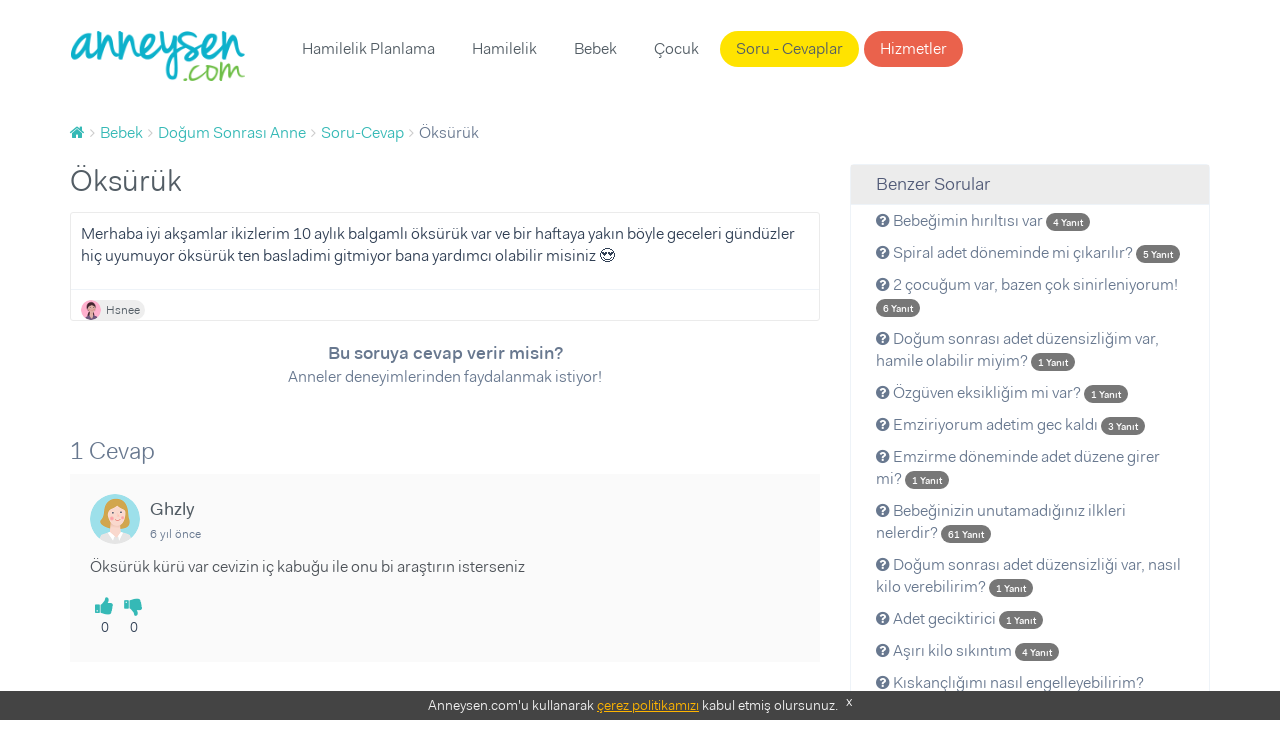

--- FILE ---
content_type: text/html; charset=UTF-8
request_url: https://www.anneysen.com/api/threads/question_75145/comments?permalink=https%253A%252F%252Fwww.anneysen.com%252Fbebek%252Fsoru-cevap%252Fdogum-sonrasi-anne-oksuruk-20191227_75145&isMobile=0&adsEnabled=false
body_size: 405
content:


                        <h2>1 Cevap</h2>
            
    
    
            <div itemprop="comment" id="fos_comment_150755" class="item "
            >

                                                <figure>
                                                    <img src="https://i.anneysen.com/user/avatar/thumb_anneysen-default-avatar-resimleri-04.png" width="50" height="50" alt="Ghzly">
                                            </figure>
                    <div class="comment-creator">
                        <h6 itemprop="creator">
                                                            Ghzly
                                                    </h6>
                        <div itemprop="commentTime">
                            <small>6 yıl önce</small>
                        </div>
                    </div>
                
                                                    
                                                    
                            
            <div id="fos_comment_comment_body_150755" class="content">
                <div class="inner">
                    
                                                                            <p itemprop="commentText">
                                                                                                            Öksürük kürü var cevizin iç kabuğu ile onu bi araştırın isterseniz
                                                                                                </p>
                                            
                                            <div class="vote-wrapper" style="display: flex">
                            <div style="display: -webkit-flex; display: flex; flex-direction: column; padding: 5px; align-items: center">
                                <a href="#" class="vote " data-value="1" data-votable-id="150755" data-votable-type="comment">
                                    <i style="font-size: 20px;" class="fa fa-thumbs-up"></i>
                                </a>
                                <span class="vote-count">0</span>
                            </div>
                            <div style="display: -webkit-flex; display: flex; flex-direction: column; padding: 5px; align-items: center">
                                <a href="#" class="vote " data-value="-1" data-votable-id="150755" data-votable-type="comment">
                                    <i style="font-size: 20px;" class="fa fa-thumbs-down"></i>
                                </a>
                                <span class="vote-count">0</span>
                            </div>
                        </div>
                    

                                                                                                        



                                                                                        </div>
            </div>
        </div>

        <script>

        $('.fos_comment_comment_reply_show_form').click(function() {
            $(this).addClass('disabled');
        });

        $(document).on('click', '.fos_comment_comment_reply_cancel', function(){
            $('.fos_comment_comment_reply_show_form').removeClass('disabled');
        });

        </script>
                                        
    
    

--- FILE ---
content_type: text/javascript
request_url: https://www.anneysen.com/assets/desktop/like.js?version=51
body_size: 499
content:
(window.webpackJsonp=window.webpackJsonp||[]).push([["like"],{Bu3r:function(i,e,t){(function(i){var e=t("EVdn");function a(){if(!window.isLogged)return[];var i=[];if("undefined"!=typeof Storage&&(i=localStorage.getItem("likes")),i)try{i=JSON.parse(i)}catch(i){}return i}function n(i){window.isLogged?i?localStorage.setItem("likes",JSON.stringify(i)):e.get("/api/like/me",(function(i){localStorage.setItem("likes",JSON.stringify(i.data))})):localStorage.setItem("likes","")}function r(i,t){var a='<i class="like" data-content="0"></i>';"mobile"===window.viewPath&&(a='<i class="f7-icons size-12 like" style="margin-right:5px;">heart</i>'),"like"===t?e(i).attr("data-like-action","unlike").addClass("liked").html(a+"<span>"+e(i).data("unlike-text")+"</span>"):e(i).attr("data-like-action","like").removeClass("liked").html(a+"<span>"+e(i).data("like-text")+"</span>")}window.$=e,e(document).ready((function(){var i=a();null===i&&n();var t=e(".like-content");t.each((function(){var t=e(this).attr("data-like-type"),a=e(this).attr("data-like-id");!function(i,e,t){return t=parseInt(t),!!i&&(i[e]||(i[e]=[]),i[e]&&-1!=i[e].indexOf(t))}(i,t,a)?r(this,"unlike"):r(this,"like")})),t.click((function(){if(!window.isLogged)return"mobile"===window.viewPath?void myApp.addNotification({message:'<a href="/giris-yap" class="external">İçerikleri beğenmek için üye girişi yapmalısınız.<br/>Üye girişi yapmak için tıklayın.</a>'}):void toastr.error('<a href="/giris-yap">Üye girişi yapmak için tıklayın.</a>',"İçerikleri beğenmek için üye girişi yapmalısınız. ",{timeOut:5e4});var i=e(this).attr("data-like-type"),t=e(this).attr("data-like-id"),l=e(this).attr("data-like-action");l||(l="like"),r(this,l),e.post("/api/like",{type:i,id:t,action:l},(function(e){var r=a();if(e)r[i]||(r[i]=[]),r[i].push(parseInt(t));else{var l=r[i].indexOf(parseInt(t));l>-1&&r[i].splice(l,1)}n(r)}))}))}))}).call(this,t("EVdn"))}},[["Bu3r","manifest","vendor"]]]);

--- FILE ---
content_type: text/plain
request_url: https://i.anneysen.com/user/avatar/mini_anneysen-default-avatar-resimleri-05.png
body_size: 766
content:
�PNG

   IHDR         ��   bKGD � � �����   	pHYs     ��   tIME�
78\a�  �IDAT8�m�[L�E�g�o�-�.�f{AZ���mB�-�Zc�Q_6��Fj�!���[��&&��{A�hפ�H�X�4�Ƥ��B�+�º,����}�Cw�˞���3��9sf�?B�t8����y1phʎ� �@/�\b
���J2�(�h@��D��t���.ı�V�CBA;�!+�L�]�@0M��_�@����_R�񆧨	�t*����f	�:Y�P���d�`|z�3g�bz~�qr`J����x���=`Y �8-������ϵ�ʤx'��ԝ�<7.�d.�/�]��ht.�C�S�q�`d�#`�ݰ081�W?wO$�XV��� '�=Ie��h,���	[*ٱu+l�	<�]��Ǹ���z;'�e[�Gkj���{?{���ĲmL���j�G�,kLkM&mq�飔�y��-�8�v����C������^m2���zK�|<q� �%^
���#�\B����Q���k0���*הG��
���c1C����Q.�`OϠg�(t�da�:�ǳ���j��f1��q���ǉ��>/�"?���Et8r�^��tO����
;c`�
�;[�P����lB��M�*���;���"f6�(�Jo?ӗ��G������|��e6���8V*�X6��"���H>�6\�Z�V����')/��\�n7�h��1P��? t+	�7���a08q�b�&����A�5�00=������@,���Ў�\�`$�f��zF��H,Y���E�.���8��������*N�����|i�%�����owv3���C2e���?(��10�Bk���uFn�9����&�+��Z7w5_��m-v8�E1����JI�+r���~��?��̲���Z�{�g�4X�Ӥ5�m��JdVDzLCΙ�q�#�G7���������� ���+1�m    IEND�B`�